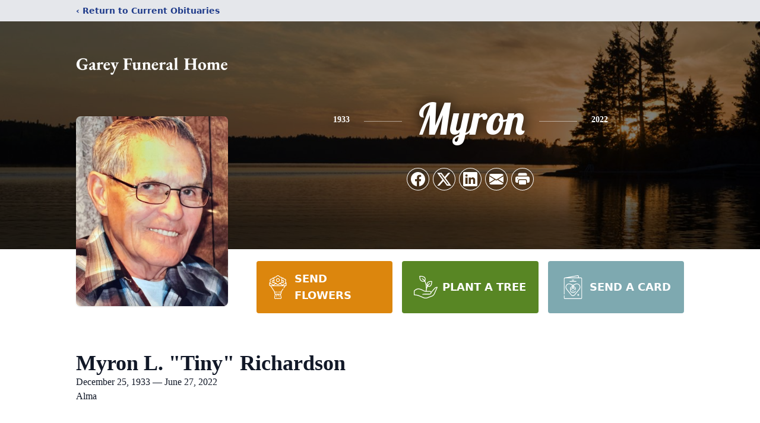

--- FILE ---
content_type: text/html; charset=utf-8
request_url: https://www.google.com/recaptcha/enterprise/anchor?ar=1&k=6Ld1Q4cgAAAAAJCb036RI0yBTcytY009ENMa54no&co=aHR0cHM6Ly93d3cuZ2FyZXlmdW5lcmFsaG9tZS5jb206NDQz&hl=en&type=image&v=PoyoqOPhxBO7pBk68S4YbpHZ&theme=light&size=invisible&badge=bottomright&anchor-ms=20000&execute-ms=30000&cb=8nfong8uas84
body_size: 48674
content:
<!DOCTYPE HTML><html dir="ltr" lang="en"><head><meta http-equiv="Content-Type" content="text/html; charset=UTF-8">
<meta http-equiv="X-UA-Compatible" content="IE=edge">
<title>reCAPTCHA</title>
<style type="text/css">
/* cyrillic-ext */
@font-face {
  font-family: 'Roboto';
  font-style: normal;
  font-weight: 400;
  font-stretch: 100%;
  src: url(//fonts.gstatic.com/s/roboto/v48/KFO7CnqEu92Fr1ME7kSn66aGLdTylUAMa3GUBHMdazTgWw.woff2) format('woff2');
  unicode-range: U+0460-052F, U+1C80-1C8A, U+20B4, U+2DE0-2DFF, U+A640-A69F, U+FE2E-FE2F;
}
/* cyrillic */
@font-face {
  font-family: 'Roboto';
  font-style: normal;
  font-weight: 400;
  font-stretch: 100%;
  src: url(//fonts.gstatic.com/s/roboto/v48/KFO7CnqEu92Fr1ME7kSn66aGLdTylUAMa3iUBHMdazTgWw.woff2) format('woff2');
  unicode-range: U+0301, U+0400-045F, U+0490-0491, U+04B0-04B1, U+2116;
}
/* greek-ext */
@font-face {
  font-family: 'Roboto';
  font-style: normal;
  font-weight: 400;
  font-stretch: 100%;
  src: url(//fonts.gstatic.com/s/roboto/v48/KFO7CnqEu92Fr1ME7kSn66aGLdTylUAMa3CUBHMdazTgWw.woff2) format('woff2');
  unicode-range: U+1F00-1FFF;
}
/* greek */
@font-face {
  font-family: 'Roboto';
  font-style: normal;
  font-weight: 400;
  font-stretch: 100%;
  src: url(//fonts.gstatic.com/s/roboto/v48/KFO7CnqEu92Fr1ME7kSn66aGLdTylUAMa3-UBHMdazTgWw.woff2) format('woff2');
  unicode-range: U+0370-0377, U+037A-037F, U+0384-038A, U+038C, U+038E-03A1, U+03A3-03FF;
}
/* math */
@font-face {
  font-family: 'Roboto';
  font-style: normal;
  font-weight: 400;
  font-stretch: 100%;
  src: url(//fonts.gstatic.com/s/roboto/v48/KFO7CnqEu92Fr1ME7kSn66aGLdTylUAMawCUBHMdazTgWw.woff2) format('woff2');
  unicode-range: U+0302-0303, U+0305, U+0307-0308, U+0310, U+0312, U+0315, U+031A, U+0326-0327, U+032C, U+032F-0330, U+0332-0333, U+0338, U+033A, U+0346, U+034D, U+0391-03A1, U+03A3-03A9, U+03B1-03C9, U+03D1, U+03D5-03D6, U+03F0-03F1, U+03F4-03F5, U+2016-2017, U+2034-2038, U+203C, U+2040, U+2043, U+2047, U+2050, U+2057, U+205F, U+2070-2071, U+2074-208E, U+2090-209C, U+20D0-20DC, U+20E1, U+20E5-20EF, U+2100-2112, U+2114-2115, U+2117-2121, U+2123-214F, U+2190, U+2192, U+2194-21AE, U+21B0-21E5, U+21F1-21F2, U+21F4-2211, U+2213-2214, U+2216-22FF, U+2308-230B, U+2310, U+2319, U+231C-2321, U+2336-237A, U+237C, U+2395, U+239B-23B7, U+23D0, U+23DC-23E1, U+2474-2475, U+25AF, U+25B3, U+25B7, U+25BD, U+25C1, U+25CA, U+25CC, U+25FB, U+266D-266F, U+27C0-27FF, U+2900-2AFF, U+2B0E-2B11, U+2B30-2B4C, U+2BFE, U+3030, U+FF5B, U+FF5D, U+1D400-1D7FF, U+1EE00-1EEFF;
}
/* symbols */
@font-face {
  font-family: 'Roboto';
  font-style: normal;
  font-weight: 400;
  font-stretch: 100%;
  src: url(//fonts.gstatic.com/s/roboto/v48/KFO7CnqEu92Fr1ME7kSn66aGLdTylUAMaxKUBHMdazTgWw.woff2) format('woff2');
  unicode-range: U+0001-000C, U+000E-001F, U+007F-009F, U+20DD-20E0, U+20E2-20E4, U+2150-218F, U+2190, U+2192, U+2194-2199, U+21AF, U+21E6-21F0, U+21F3, U+2218-2219, U+2299, U+22C4-22C6, U+2300-243F, U+2440-244A, U+2460-24FF, U+25A0-27BF, U+2800-28FF, U+2921-2922, U+2981, U+29BF, U+29EB, U+2B00-2BFF, U+4DC0-4DFF, U+FFF9-FFFB, U+10140-1018E, U+10190-1019C, U+101A0, U+101D0-101FD, U+102E0-102FB, U+10E60-10E7E, U+1D2C0-1D2D3, U+1D2E0-1D37F, U+1F000-1F0FF, U+1F100-1F1AD, U+1F1E6-1F1FF, U+1F30D-1F30F, U+1F315, U+1F31C, U+1F31E, U+1F320-1F32C, U+1F336, U+1F378, U+1F37D, U+1F382, U+1F393-1F39F, U+1F3A7-1F3A8, U+1F3AC-1F3AF, U+1F3C2, U+1F3C4-1F3C6, U+1F3CA-1F3CE, U+1F3D4-1F3E0, U+1F3ED, U+1F3F1-1F3F3, U+1F3F5-1F3F7, U+1F408, U+1F415, U+1F41F, U+1F426, U+1F43F, U+1F441-1F442, U+1F444, U+1F446-1F449, U+1F44C-1F44E, U+1F453, U+1F46A, U+1F47D, U+1F4A3, U+1F4B0, U+1F4B3, U+1F4B9, U+1F4BB, U+1F4BF, U+1F4C8-1F4CB, U+1F4D6, U+1F4DA, U+1F4DF, U+1F4E3-1F4E6, U+1F4EA-1F4ED, U+1F4F7, U+1F4F9-1F4FB, U+1F4FD-1F4FE, U+1F503, U+1F507-1F50B, U+1F50D, U+1F512-1F513, U+1F53E-1F54A, U+1F54F-1F5FA, U+1F610, U+1F650-1F67F, U+1F687, U+1F68D, U+1F691, U+1F694, U+1F698, U+1F6AD, U+1F6B2, U+1F6B9-1F6BA, U+1F6BC, U+1F6C6-1F6CF, U+1F6D3-1F6D7, U+1F6E0-1F6EA, U+1F6F0-1F6F3, U+1F6F7-1F6FC, U+1F700-1F7FF, U+1F800-1F80B, U+1F810-1F847, U+1F850-1F859, U+1F860-1F887, U+1F890-1F8AD, U+1F8B0-1F8BB, U+1F8C0-1F8C1, U+1F900-1F90B, U+1F93B, U+1F946, U+1F984, U+1F996, U+1F9E9, U+1FA00-1FA6F, U+1FA70-1FA7C, U+1FA80-1FA89, U+1FA8F-1FAC6, U+1FACE-1FADC, U+1FADF-1FAE9, U+1FAF0-1FAF8, U+1FB00-1FBFF;
}
/* vietnamese */
@font-face {
  font-family: 'Roboto';
  font-style: normal;
  font-weight: 400;
  font-stretch: 100%;
  src: url(//fonts.gstatic.com/s/roboto/v48/KFO7CnqEu92Fr1ME7kSn66aGLdTylUAMa3OUBHMdazTgWw.woff2) format('woff2');
  unicode-range: U+0102-0103, U+0110-0111, U+0128-0129, U+0168-0169, U+01A0-01A1, U+01AF-01B0, U+0300-0301, U+0303-0304, U+0308-0309, U+0323, U+0329, U+1EA0-1EF9, U+20AB;
}
/* latin-ext */
@font-face {
  font-family: 'Roboto';
  font-style: normal;
  font-weight: 400;
  font-stretch: 100%;
  src: url(//fonts.gstatic.com/s/roboto/v48/KFO7CnqEu92Fr1ME7kSn66aGLdTylUAMa3KUBHMdazTgWw.woff2) format('woff2');
  unicode-range: U+0100-02BA, U+02BD-02C5, U+02C7-02CC, U+02CE-02D7, U+02DD-02FF, U+0304, U+0308, U+0329, U+1D00-1DBF, U+1E00-1E9F, U+1EF2-1EFF, U+2020, U+20A0-20AB, U+20AD-20C0, U+2113, U+2C60-2C7F, U+A720-A7FF;
}
/* latin */
@font-face {
  font-family: 'Roboto';
  font-style: normal;
  font-weight: 400;
  font-stretch: 100%;
  src: url(//fonts.gstatic.com/s/roboto/v48/KFO7CnqEu92Fr1ME7kSn66aGLdTylUAMa3yUBHMdazQ.woff2) format('woff2');
  unicode-range: U+0000-00FF, U+0131, U+0152-0153, U+02BB-02BC, U+02C6, U+02DA, U+02DC, U+0304, U+0308, U+0329, U+2000-206F, U+20AC, U+2122, U+2191, U+2193, U+2212, U+2215, U+FEFF, U+FFFD;
}
/* cyrillic-ext */
@font-face {
  font-family: 'Roboto';
  font-style: normal;
  font-weight: 500;
  font-stretch: 100%;
  src: url(//fonts.gstatic.com/s/roboto/v48/KFO7CnqEu92Fr1ME7kSn66aGLdTylUAMa3GUBHMdazTgWw.woff2) format('woff2');
  unicode-range: U+0460-052F, U+1C80-1C8A, U+20B4, U+2DE0-2DFF, U+A640-A69F, U+FE2E-FE2F;
}
/* cyrillic */
@font-face {
  font-family: 'Roboto';
  font-style: normal;
  font-weight: 500;
  font-stretch: 100%;
  src: url(//fonts.gstatic.com/s/roboto/v48/KFO7CnqEu92Fr1ME7kSn66aGLdTylUAMa3iUBHMdazTgWw.woff2) format('woff2');
  unicode-range: U+0301, U+0400-045F, U+0490-0491, U+04B0-04B1, U+2116;
}
/* greek-ext */
@font-face {
  font-family: 'Roboto';
  font-style: normal;
  font-weight: 500;
  font-stretch: 100%;
  src: url(//fonts.gstatic.com/s/roboto/v48/KFO7CnqEu92Fr1ME7kSn66aGLdTylUAMa3CUBHMdazTgWw.woff2) format('woff2');
  unicode-range: U+1F00-1FFF;
}
/* greek */
@font-face {
  font-family: 'Roboto';
  font-style: normal;
  font-weight: 500;
  font-stretch: 100%;
  src: url(//fonts.gstatic.com/s/roboto/v48/KFO7CnqEu92Fr1ME7kSn66aGLdTylUAMa3-UBHMdazTgWw.woff2) format('woff2');
  unicode-range: U+0370-0377, U+037A-037F, U+0384-038A, U+038C, U+038E-03A1, U+03A3-03FF;
}
/* math */
@font-face {
  font-family: 'Roboto';
  font-style: normal;
  font-weight: 500;
  font-stretch: 100%;
  src: url(//fonts.gstatic.com/s/roboto/v48/KFO7CnqEu92Fr1ME7kSn66aGLdTylUAMawCUBHMdazTgWw.woff2) format('woff2');
  unicode-range: U+0302-0303, U+0305, U+0307-0308, U+0310, U+0312, U+0315, U+031A, U+0326-0327, U+032C, U+032F-0330, U+0332-0333, U+0338, U+033A, U+0346, U+034D, U+0391-03A1, U+03A3-03A9, U+03B1-03C9, U+03D1, U+03D5-03D6, U+03F0-03F1, U+03F4-03F5, U+2016-2017, U+2034-2038, U+203C, U+2040, U+2043, U+2047, U+2050, U+2057, U+205F, U+2070-2071, U+2074-208E, U+2090-209C, U+20D0-20DC, U+20E1, U+20E5-20EF, U+2100-2112, U+2114-2115, U+2117-2121, U+2123-214F, U+2190, U+2192, U+2194-21AE, U+21B0-21E5, U+21F1-21F2, U+21F4-2211, U+2213-2214, U+2216-22FF, U+2308-230B, U+2310, U+2319, U+231C-2321, U+2336-237A, U+237C, U+2395, U+239B-23B7, U+23D0, U+23DC-23E1, U+2474-2475, U+25AF, U+25B3, U+25B7, U+25BD, U+25C1, U+25CA, U+25CC, U+25FB, U+266D-266F, U+27C0-27FF, U+2900-2AFF, U+2B0E-2B11, U+2B30-2B4C, U+2BFE, U+3030, U+FF5B, U+FF5D, U+1D400-1D7FF, U+1EE00-1EEFF;
}
/* symbols */
@font-face {
  font-family: 'Roboto';
  font-style: normal;
  font-weight: 500;
  font-stretch: 100%;
  src: url(//fonts.gstatic.com/s/roboto/v48/KFO7CnqEu92Fr1ME7kSn66aGLdTylUAMaxKUBHMdazTgWw.woff2) format('woff2');
  unicode-range: U+0001-000C, U+000E-001F, U+007F-009F, U+20DD-20E0, U+20E2-20E4, U+2150-218F, U+2190, U+2192, U+2194-2199, U+21AF, U+21E6-21F0, U+21F3, U+2218-2219, U+2299, U+22C4-22C6, U+2300-243F, U+2440-244A, U+2460-24FF, U+25A0-27BF, U+2800-28FF, U+2921-2922, U+2981, U+29BF, U+29EB, U+2B00-2BFF, U+4DC0-4DFF, U+FFF9-FFFB, U+10140-1018E, U+10190-1019C, U+101A0, U+101D0-101FD, U+102E0-102FB, U+10E60-10E7E, U+1D2C0-1D2D3, U+1D2E0-1D37F, U+1F000-1F0FF, U+1F100-1F1AD, U+1F1E6-1F1FF, U+1F30D-1F30F, U+1F315, U+1F31C, U+1F31E, U+1F320-1F32C, U+1F336, U+1F378, U+1F37D, U+1F382, U+1F393-1F39F, U+1F3A7-1F3A8, U+1F3AC-1F3AF, U+1F3C2, U+1F3C4-1F3C6, U+1F3CA-1F3CE, U+1F3D4-1F3E0, U+1F3ED, U+1F3F1-1F3F3, U+1F3F5-1F3F7, U+1F408, U+1F415, U+1F41F, U+1F426, U+1F43F, U+1F441-1F442, U+1F444, U+1F446-1F449, U+1F44C-1F44E, U+1F453, U+1F46A, U+1F47D, U+1F4A3, U+1F4B0, U+1F4B3, U+1F4B9, U+1F4BB, U+1F4BF, U+1F4C8-1F4CB, U+1F4D6, U+1F4DA, U+1F4DF, U+1F4E3-1F4E6, U+1F4EA-1F4ED, U+1F4F7, U+1F4F9-1F4FB, U+1F4FD-1F4FE, U+1F503, U+1F507-1F50B, U+1F50D, U+1F512-1F513, U+1F53E-1F54A, U+1F54F-1F5FA, U+1F610, U+1F650-1F67F, U+1F687, U+1F68D, U+1F691, U+1F694, U+1F698, U+1F6AD, U+1F6B2, U+1F6B9-1F6BA, U+1F6BC, U+1F6C6-1F6CF, U+1F6D3-1F6D7, U+1F6E0-1F6EA, U+1F6F0-1F6F3, U+1F6F7-1F6FC, U+1F700-1F7FF, U+1F800-1F80B, U+1F810-1F847, U+1F850-1F859, U+1F860-1F887, U+1F890-1F8AD, U+1F8B0-1F8BB, U+1F8C0-1F8C1, U+1F900-1F90B, U+1F93B, U+1F946, U+1F984, U+1F996, U+1F9E9, U+1FA00-1FA6F, U+1FA70-1FA7C, U+1FA80-1FA89, U+1FA8F-1FAC6, U+1FACE-1FADC, U+1FADF-1FAE9, U+1FAF0-1FAF8, U+1FB00-1FBFF;
}
/* vietnamese */
@font-face {
  font-family: 'Roboto';
  font-style: normal;
  font-weight: 500;
  font-stretch: 100%;
  src: url(//fonts.gstatic.com/s/roboto/v48/KFO7CnqEu92Fr1ME7kSn66aGLdTylUAMa3OUBHMdazTgWw.woff2) format('woff2');
  unicode-range: U+0102-0103, U+0110-0111, U+0128-0129, U+0168-0169, U+01A0-01A1, U+01AF-01B0, U+0300-0301, U+0303-0304, U+0308-0309, U+0323, U+0329, U+1EA0-1EF9, U+20AB;
}
/* latin-ext */
@font-face {
  font-family: 'Roboto';
  font-style: normal;
  font-weight: 500;
  font-stretch: 100%;
  src: url(//fonts.gstatic.com/s/roboto/v48/KFO7CnqEu92Fr1ME7kSn66aGLdTylUAMa3KUBHMdazTgWw.woff2) format('woff2');
  unicode-range: U+0100-02BA, U+02BD-02C5, U+02C7-02CC, U+02CE-02D7, U+02DD-02FF, U+0304, U+0308, U+0329, U+1D00-1DBF, U+1E00-1E9F, U+1EF2-1EFF, U+2020, U+20A0-20AB, U+20AD-20C0, U+2113, U+2C60-2C7F, U+A720-A7FF;
}
/* latin */
@font-face {
  font-family: 'Roboto';
  font-style: normal;
  font-weight: 500;
  font-stretch: 100%;
  src: url(//fonts.gstatic.com/s/roboto/v48/KFO7CnqEu92Fr1ME7kSn66aGLdTylUAMa3yUBHMdazQ.woff2) format('woff2');
  unicode-range: U+0000-00FF, U+0131, U+0152-0153, U+02BB-02BC, U+02C6, U+02DA, U+02DC, U+0304, U+0308, U+0329, U+2000-206F, U+20AC, U+2122, U+2191, U+2193, U+2212, U+2215, U+FEFF, U+FFFD;
}
/* cyrillic-ext */
@font-face {
  font-family: 'Roboto';
  font-style: normal;
  font-weight: 900;
  font-stretch: 100%;
  src: url(//fonts.gstatic.com/s/roboto/v48/KFO7CnqEu92Fr1ME7kSn66aGLdTylUAMa3GUBHMdazTgWw.woff2) format('woff2');
  unicode-range: U+0460-052F, U+1C80-1C8A, U+20B4, U+2DE0-2DFF, U+A640-A69F, U+FE2E-FE2F;
}
/* cyrillic */
@font-face {
  font-family: 'Roboto';
  font-style: normal;
  font-weight: 900;
  font-stretch: 100%;
  src: url(//fonts.gstatic.com/s/roboto/v48/KFO7CnqEu92Fr1ME7kSn66aGLdTylUAMa3iUBHMdazTgWw.woff2) format('woff2');
  unicode-range: U+0301, U+0400-045F, U+0490-0491, U+04B0-04B1, U+2116;
}
/* greek-ext */
@font-face {
  font-family: 'Roboto';
  font-style: normal;
  font-weight: 900;
  font-stretch: 100%;
  src: url(//fonts.gstatic.com/s/roboto/v48/KFO7CnqEu92Fr1ME7kSn66aGLdTylUAMa3CUBHMdazTgWw.woff2) format('woff2');
  unicode-range: U+1F00-1FFF;
}
/* greek */
@font-face {
  font-family: 'Roboto';
  font-style: normal;
  font-weight: 900;
  font-stretch: 100%;
  src: url(//fonts.gstatic.com/s/roboto/v48/KFO7CnqEu92Fr1ME7kSn66aGLdTylUAMa3-UBHMdazTgWw.woff2) format('woff2');
  unicode-range: U+0370-0377, U+037A-037F, U+0384-038A, U+038C, U+038E-03A1, U+03A3-03FF;
}
/* math */
@font-face {
  font-family: 'Roboto';
  font-style: normal;
  font-weight: 900;
  font-stretch: 100%;
  src: url(//fonts.gstatic.com/s/roboto/v48/KFO7CnqEu92Fr1ME7kSn66aGLdTylUAMawCUBHMdazTgWw.woff2) format('woff2');
  unicode-range: U+0302-0303, U+0305, U+0307-0308, U+0310, U+0312, U+0315, U+031A, U+0326-0327, U+032C, U+032F-0330, U+0332-0333, U+0338, U+033A, U+0346, U+034D, U+0391-03A1, U+03A3-03A9, U+03B1-03C9, U+03D1, U+03D5-03D6, U+03F0-03F1, U+03F4-03F5, U+2016-2017, U+2034-2038, U+203C, U+2040, U+2043, U+2047, U+2050, U+2057, U+205F, U+2070-2071, U+2074-208E, U+2090-209C, U+20D0-20DC, U+20E1, U+20E5-20EF, U+2100-2112, U+2114-2115, U+2117-2121, U+2123-214F, U+2190, U+2192, U+2194-21AE, U+21B0-21E5, U+21F1-21F2, U+21F4-2211, U+2213-2214, U+2216-22FF, U+2308-230B, U+2310, U+2319, U+231C-2321, U+2336-237A, U+237C, U+2395, U+239B-23B7, U+23D0, U+23DC-23E1, U+2474-2475, U+25AF, U+25B3, U+25B7, U+25BD, U+25C1, U+25CA, U+25CC, U+25FB, U+266D-266F, U+27C0-27FF, U+2900-2AFF, U+2B0E-2B11, U+2B30-2B4C, U+2BFE, U+3030, U+FF5B, U+FF5D, U+1D400-1D7FF, U+1EE00-1EEFF;
}
/* symbols */
@font-face {
  font-family: 'Roboto';
  font-style: normal;
  font-weight: 900;
  font-stretch: 100%;
  src: url(//fonts.gstatic.com/s/roboto/v48/KFO7CnqEu92Fr1ME7kSn66aGLdTylUAMaxKUBHMdazTgWw.woff2) format('woff2');
  unicode-range: U+0001-000C, U+000E-001F, U+007F-009F, U+20DD-20E0, U+20E2-20E4, U+2150-218F, U+2190, U+2192, U+2194-2199, U+21AF, U+21E6-21F0, U+21F3, U+2218-2219, U+2299, U+22C4-22C6, U+2300-243F, U+2440-244A, U+2460-24FF, U+25A0-27BF, U+2800-28FF, U+2921-2922, U+2981, U+29BF, U+29EB, U+2B00-2BFF, U+4DC0-4DFF, U+FFF9-FFFB, U+10140-1018E, U+10190-1019C, U+101A0, U+101D0-101FD, U+102E0-102FB, U+10E60-10E7E, U+1D2C0-1D2D3, U+1D2E0-1D37F, U+1F000-1F0FF, U+1F100-1F1AD, U+1F1E6-1F1FF, U+1F30D-1F30F, U+1F315, U+1F31C, U+1F31E, U+1F320-1F32C, U+1F336, U+1F378, U+1F37D, U+1F382, U+1F393-1F39F, U+1F3A7-1F3A8, U+1F3AC-1F3AF, U+1F3C2, U+1F3C4-1F3C6, U+1F3CA-1F3CE, U+1F3D4-1F3E0, U+1F3ED, U+1F3F1-1F3F3, U+1F3F5-1F3F7, U+1F408, U+1F415, U+1F41F, U+1F426, U+1F43F, U+1F441-1F442, U+1F444, U+1F446-1F449, U+1F44C-1F44E, U+1F453, U+1F46A, U+1F47D, U+1F4A3, U+1F4B0, U+1F4B3, U+1F4B9, U+1F4BB, U+1F4BF, U+1F4C8-1F4CB, U+1F4D6, U+1F4DA, U+1F4DF, U+1F4E3-1F4E6, U+1F4EA-1F4ED, U+1F4F7, U+1F4F9-1F4FB, U+1F4FD-1F4FE, U+1F503, U+1F507-1F50B, U+1F50D, U+1F512-1F513, U+1F53E-1F54A, U+1F54F-1F5FA, U+1F610, U+1F650-1F67F, U+1F687, U+1F68D, U+1F691, U+1F694, U+1F698, U+1F6AD, U+1F6B2, U+1F6B9-1F6BA, U+1F6BC, U+1F6C6-1F6CF, U+1F6D3-1F6D7, U+1F6E0-1F6EA, U+1F6F0-1F6F3, U+1F6F7-1F6FC, U+1F700-1F7FF, U+1F800-1F80B, U+1F810-1F847, U+1F850-1F859, U+1F860-1F887, U+1F890-1F8AD, U+1F8B0-1F8BB, U+1F8C0-1F8C1, U+1F900-1F90B, U+1F93B, U+1F946, U+1F984, U+1F996, U+1F9E9, U+1FA00-1FA6F, U+1FA70-1FA7C, U+1FA80-1FA89, U+1FA8F-1FAC6, U+1FACE-1FADC, U+1FADF-1FAE9, U+1FAF0-1FAF8, U+1FB00-1FBFF;
}
/* vietnamese */
@font-face {
  font-family: 'Roboto';
  font-style: normal;
  font-weight: 900;
  font-stretch: 100%;
  src: url(//fonts.gstatic.com/s/roboto/v48/KFO7CnqEu92Fr1ME7kSn66aGLdTylUAMa3OUBHMdazTgWw.woff2) format('woff2');
  unicode-range: U+0102-0103, U+0110-0111, U+0128-0129, U+0168-0169, U+01A0-01A1, U+01AF-01B0, U+0300-0301, U+0303-0304, U+0308-0309, U+0323, U+0329, U+1EA0-1EF9, U+20AB;
}
/* latin-ext */
@font-face {
  font-family: 'Roboto';
  font-style: normal;
  font-weight: 900;
  font-stretch: 100%;
  src: url(//fonts.gstatic.com/s/roboto/v48/KFO7CnqEu92Fr1ME7kSn66aGLdTylUAMa3KUBHMdazTgWw.woff2) format('woff2');
  unicode-range: U+0100-02BA, U+02BD-02C5, U+02C7-02CC, U+02CE-02D7, U+02DD-02FF, U+0304, U+0308, U+0329, U+1D00-1DBF, U+1E00-1E9F, U+1EF2-1EFF, U+2020, U+20A0-20AB, U+20AD-20C0, U+2113, U+2C60-2C7F, U+A720-A7FF;
}
/* latin */
@font-face {
  font-family: 'Roboto';
  font-style: normal;
  font-weight: 900;
  font-stretch: 100%;
  src: url(//fonts.gstatic.com/s/roboto/v48/KFO7CnqEu92Fr1ME7kSn66aGLdTylUAMa3yUBHMdazQ.woff2) format('woff2');
  unicode-range: U+0000-00FF, U+0131, U+0152-0153, U+02BB-02BC, U+02C6, U+02DA, U+02DC, U+0304, U+0308, U+0329, U+2000-206F, U+20AC, U+2122, U+2191, U+2193, U+2212, U+2215, U+FEFF, U+FFFD;
}

</style>
<link rel="stylesheet" type="text/css" href="https://www.gstatic.com/recaptcha/releases/PoyoqOPhxBO7pBk68S4YbpHZ/styles__ltr.css">
<script nonce="CukBpEshzWGmiuh8PNWFnA" type="text/javascript">window['__recaptcha_api'] = 'https://www.google.com/recaptcha/enterprise/';</script>
<script type="text/javascript" src="https://www.gstatic.com/recaptcha/releases/PoyoqOPhxBO7pBk68S4YbpHZ/recaptcha__en.js" nonce="CukBpEshzWGmiuh8PNWFnA">
      
    </script></head>
<body><div id="rc-anchor-alert" class="rc-anchor-alert"></div>
<input type="hidden" id="recaptcha-token" value="[base64]">
<script type="text/javascript" nonce="CukBpEshzWGmiuh8PNWFnA">
      recaptcha.anchor.Main.init("[\x22ainput\x22,[\x22bgdata\x22,\x22\x22,\[base64]/[base64]/[base64]/bmV3IHJbeF0oY1swXSk6RT09Mj9uZXcgclt4XShjWzBdLGNbMV0pOkU9PTM/bmV3IHJbeF0oY1swXSxjWzFdLGNbMl0pOkU9PTQ/[base64]/[base64]/[base64]/[base64]/[base64]/[base64]/[base64]/[base64]\x22,\[base64]\\u003d\x22,\x22XH7Dr8OuV8Orw7nCmHMgJAbDmjPDl8Kfw6PClMOXwqHDkRM+w5DDqETCl8Okw4oowrjCoQtaSsKPHcKyw7nCrMOGLxPCvFFXw5TCtcOuwqlFw4zDqV3DkcKgbykFIgcQaDsfWcKmw5jCvnVKZsO0w6EuDsKrVFbCocO1wpDCnsOFwotWAnIuH2o/bTx0WMOYw5w+BAvCm8OBBcONw6QJcG3DhBfCm1bCm8KxwoDDlWN/VGkHw4dpGAzDjQtYwoc+F8KHw7nDhUTCm8OXw7FlwonCjcK3QsKKW1XCgsO1w6nDm8OgYsOQw6PCkcKFw7cXwrQHwp9xwo/[base64]/CvzbCknHCuX3DosK8ODUSw4NPw4QYAsK+a8KSNxl+JBzCoAXDkRnDrHbDvGbDu8K5woFfwrXCsMKtHG7DpirCm8KgIzTCm2DDjMKtw7kmBsKBEHQpw4PCgF/DlwzDrcKNc8OhwqfDtwUGTkPCsjPDi0vCjjIAQgrChcOmwo47w5TDrMK9Rw/CsTB0KmTDrMKSwoLDpkTDlsOFETHDncOSDFhfw5VCw5jDr8KMYXzClsO3Ox0AQcKqADfDgBXDoMO6D23CkRkqAcKqwonCmMK0VMO2w5/Cujl3wqNgwrpTDSvCqsOnM8Klwr5TIEZGIStqAsK5GChkQj/DsQN9AhxZworCrSHCq8Kkw4zDksO1w7odLAnCiMKCw5EtVCPDmsOkZgl6woQ8ZGp4NMOpw5jDhMKjw4FAw70tXSzCvHRMFMKyw71Ea8KMw5AAwqB+RMKOwqAJAx80w4ZadsKtw7t0wo/CqMKmGE7CmsK3bjsrw5ksw71PYBfCrMObDHfDqQg1Biw+WgwIwoJdbiTDuBzDjcKxAxFpFMK9D8KmwqV3ZCLDkH/CkEYvw6MWZGLDkcOoworDvjzDmMOUYcOuw5UJCjV3JA3DmjFcwqfDqsOcFSfDsMKHGBR2DMOkw6HDpMKCw6HCmB7CisOqN1/CucKiw5wYwpDCgA3CkMOLPcO5w4YYNXEWwrDCmwhGVg/DkAwxTAAew60tw7XDkcO/w7sUHDE9KTkVwqrDnU7Co14qO8K0HjTDicOSRBTDqiXDrsKGTD1TZcKIw5HDqFo/w4jCosONeMOuw5PCq8Osw418w6bDocKKeCzCsmdcwq3DqsO7w7cCcT3DmcOEd8Kow6MFHcOqw5/Ct8OEw4jCg8OdFsOPwrDDmsKPSQAHRAZbIGEDwpclRz1UXVQCNcKTDMOoRXLDpMOvKAYVw5TDpjPChsK0FcOnB8OPwrLCtEYAZQJMw7puHsKsw70MP8OtwoTDjGDCriYUw5rDv0p9wqxNBnF+w7jCrcOsbmjDkMK9O8OIQcKUQ8Okw43CgUbDpMK/VMOCdG/DpQ7CqcOIw4XDsC1GWsOywrQrBUxmV3bCmlISTsK9w4x2wrsJXVHDklLCkkQDwrtzw4/[base64]/PW/[base64]/DtMKSChzDocKhXj/[base64]/CpH/DnhJtw65Nw5QjKyvCtFXCvUEBJsOswqEKe2TCqsO/TMKeDsKnacKeGMOdw4fDqVPCg3jDlFRGGMKCd8OBGsOaw4VYNDFNw5hnYQR0ScOXdBA4CsKwUmovw5LCrzEqNDNMGMOBwrc3YEfCjcOHIsOxwrDDnzMGRcOew74BX8ODISBswpJkfBTDqsOyUcOIwpnDoHLDkD8Nw6lXfsKfwo/CqUZ3ZsOrwpFGB8OuwpJww5TCvMKrPxzCosKCa1DDqgE3w6MfX8KzdsOXLcKvwpIEw5rCmzZ1w64Qw78sw7MFwqhaUsKUK399woVawop/IwvCqMOGw5jCjykDw4x3UsORw7/DnMKAbRhJw7DCh2TCgA7DvcKFXTIow7PCs2QWw4zCuyV+ZXTDn8Owwqg2w4jCr8O9wpQDwo4yPcO7w7PCvHfCsMOKwo/[base64]/[base64]/Ci33CqsKQw5DCnEV7wqUAw49Hw4fDhHzCssObMzE4wqEaw7LCiMKDwqDCucK7wrh4wqDCkcOew6/[base64]/[base64]/[base64]/wrjCnCV3b3/[base64]/DlMKSTD0ndBnDmcOfw4HDnFPCl8O+dBhGBA7DgMO4KhnDocOtw4/DiSPDsC83ZcKvw4ZpwpXDhCIgwpzDmX1HFMOOw4pUw4hBw4tdGcKObcKCWMOKZsK+wrwfwr02w4cjXMO1OMK7IcOnw7vCv8K/wrDDlRhww4PDvlg1BMKyesKYa8K8ScOlFmtgf8OLw6TDo8OIwr/CssK9a1dyUsKNAFhvwpHCpcKkwr3CvcO/JcOrJlxPFRl0Q3V7CsOiCsK8w5rChcKIwo1Vw7bDqcOBwoZ9e8OXMcKUcMOUwosvwprCi8K+wo/[base64]/Dhm3CijbCksKsG8Krw6Amwr1wVMOCVDJTwpxiDVJ2wrzDmcOKC8K9VwfDuWvDtMOLwqrCvHVIwpHDmCnDuXwhRwHDp01/IQHDisO4LcOzw688w6Iww5UqRjV6LmXCiMKTw6PDp2dswqfCtGTDmE/[base64]/Dn0ACw7Exw5h0w5Rjw71iwqbDm8KSEG3Cl0dfwohieTo1w5jCusOjBMOsI0LDt8KNW8KDwr7DmMKRIMK3w4vChMOfwrZ9woIOLcK5w6gmwp4GWGFDcnxaA8KSJmHDosKkU8K5csODw6lNw7graAkof8KNwovDuycjCMOaw6bDqcOswrbDnwccwqzCh1Rjwqgxw5B+w5/DoMOTwpI+cMOhG25JTgbCmiRIwpdaOgFXw4PCi8Kvw63Cv3shw5HDqMOMDQHCpsO/w53DjsOiwqjCkV7CrcKISMOHDcKhwrPCpMKww7bDiMKAw5fCiMKewoxFYS0wwr/[base64]/DknN3w5XCisKUX1l6wrnCrsKQw6BKw49Bw6lxTMObwo/CsSDDqnjCuDttw6HDn0bDq8KcwoREwqcSGcKZwp7CucOVwp12w4cHw73DqBvCgRNsbR/CqsOgw6fCsMKbNcOGw4LCuF7DvsOwYsKsM249w6HCuMOYb0k0MMKUTGlFwq44wqpaw4cTc8KnTHrCosO+wqAIc8O8YXNmw796wpLCjhxDU8O/C2zCjcKHN3LCs8OlPj5jwp9kw6wYfcKdw5DCiMOZLMO/WTEEw5bDmcO+w5s1GsKyw4g/w5HDpg95fMOhKA7DgsOMLlbDkEvDtlDCg8Kmw6TCvsKVDmPCq8OpelFHw4sjCxhVw5QvcE7CiTDDswQEFcOJecKgwrPDlG/Ds8KPwo7DjgXCskLDrn7DpsK/wo11wr9EA2pMEsKvw5bDrDDCpcOow5zCjBlRB0BrSzTDnWBVw5zDuzlgwp5JNlvChsKtw4PDm8O7R3jCigjCkMKlMcOuMUcnwqHCrMOyworCsG0SB8OxDsO8woPCnmDChhTDrUnCp2LCljFWDsKkd3VYOBJvwo4fY8O4w6M2TcKXVRdoaE/DkTXCr8K8LQzCqQQZH8KYKGzDiMOAJXHDssOcQcOYdTsuw7XDhcO3ezTCmsOZcVrDpHQ4wpt4wr9twp0dwrEtwpF4P3LDoizCuMONHBQgMATCn8KpwrkpaGzCs8O4WRzCtDfDqMKLLMK/OsKPJsOAw7VswoXDoXrCojjDsQQLw7XCqsO+dSFww7teOcONVsOqw711A8OKFEFHYklEwoUMLwfDiQjCtMOuaGPDu8OmwoLDpMKpKRsmwrfCnMKQw73CmF/DoisCZRZPfMKsG8ObD8OiWsKQwrEFwq7Cs8O+KcO8UBrDjCkpw643dMKew5/[base64]/PcOPw50JXkpFcTTDm8OUY8OCVsKXE8Omw5NvwqAGwoLCn8O8w4U8KzXCmMKNw79KflbDocKdw4zCn8O9wrFWwp1QB17Djw3DtCDDkMOdw7nCuiM/[base64]/DnMOgJiUKwrnCvzHCnUfDqX43DA9Rw6/DtkgcPmHDmkDDkcOEaBZzw6lnFVA0bsK2TsOhOAbDp3HDlcOUw7cswoRWVQ9swrc8w67DoTDChWISFsOzJmQ3woBPecKcN8Okw6nCvRRNwrBvw43CrmDCqUHDs8OIHF/DsgfCoWxBw6okcT7CkcKiwoM3S8KXw7HDiV7CjnzCuhVaW8OkUsOifMOKBQN3BXVXwpgkwovDsQ8gGcOOwp/DlMKswpAYWsKTBMKjwrVIw4o3PcKGworDryPDixvCm8OSTAnCl8OOTsK7wqzCuDFGN0fCqSjCnsOuwpJnHsO/IMKUwqJsw4QNdFTCsMOdMMKPNjIGw7rDvXJFwqsnWXbDnk9Ow6BFw6xIw68LTyLCoyjCqcOFw7vCu8OGwr/Cj0bCnMONwr9Nw4pvw5IqdcKlPcOPZsOLJwjCosO0w7vCky/CtcKVwoQJw6jCilvDn8KMwoDDjsOYwpjCuMOPTsKNCMKDJEwywrJRw4J4UQzCkHjCgTzCqcOdw6RZZMOgXD0SwpMCXMO5BjRZw6TCm8K2wrrClsKww41Qc8K4woDCkjXDjsOVA8OxDzvCo8ONUDrCp8Odw61xwrvCr8O8w4AkHzjDjsKmTTw3w5/DjwNDw4PCjRlbbXcnw4tJw60QacO/HEHCiUrDicOAwpfCrDJ2w5bDn8KBw6TCnMOYNMORR2zDkcK6wqLCgMOaw7Z8wqHCnwsPcFNdw4TDpsKaCB4lGsKNw7RdMmHCnsOsDG7CiVgNwp1gwo9Ow7BkOig2w6nDicKEbDbCoRprwq/DoSBRFMONwqXDgsKLwp9Rwpp6D8OZc1bDoGXDplFkIMK7wrZewpnDsSU/w5tpfcKDw4TCjMK2PjrDmn9mwofCl3QzwrtxQgTDuwTCvsORwoXDglnDnSnDhw4nb8Kawr/ChcODw4HCgSQuwrrDuMOJVwbClcOkw67Cr8ObTg0IwqvCkUggFFBaw77Di8KNwo7CskUVDnLClUbDksKZPsOeGSF/wrDCsMKFJsONw4hZw5A+w7vCn0PDrT43FV3DhsKqYsOvw65vw5LCtnbDu3dKwpHCvibDp8KLKnJtEFNVNRvDlUUlw6/DmmjDs8K9w6/DpAjDqsOAT8KgwrvCrcOgEsOtLRvDlSQ/eMOqYnTDp8OxbcKzEcKxw6PCp8KWwpYuwpDCiWPCoxhdU05EdmTDj37DosOaQMOjw6/[base64]/[base64]/[base64]/CksKJwo7DmyMhw63Cp8Kiw58kOMK/[base64]/IhXChcKnwqDDv8O1dMKTw68/w75jMCMwI3phwrvDuMOSGgFwFcOrworDhsOvwqBgw5rCpl1jNMKPw5x9cCfCssKxw5nDoHXDviLDosKHw6MMch12w6kbw6PDlcKbwolVwo/[base64]/[base64]/Dki56eMOmwqtZwqXClXzCqHJgWCgRw4PDgcO6w7lpwpQkw5nCncKbPivDi8KewoIrwrMIFsOGdA/CisO8w6nCjMOmwojDmU40w6HDuic2wp4tfhPDuMO0LB1GHApmIMOKaMOGAS5UY8Kpw6bDl2xswrkMH1bCi0hSw7jCo1bDucKfMTZEw6/DnVtTwrjCjCluT1zDpjvCrBvCmsOVwovCi8O3SGLDliPCl8OcDxd+w5DCjl8Mwq8aZsOjL8OWaD1WwqR/V8K1AjMdwp10woPDnMO2AsKiXFrCtyTCrgzDtHrDn8Okw5PDjcOjwqJ8QMORDyh9WgwQOj3DjXHCqRPDikHDlVJZG8KoQcOCw7bCiRDCumfDjsKeRUPClcKAC8O+wr7CmcKVb8OhF8KIw4MmP10PwpfDlXzDqsKNw7/CjSjChXnDkDZ/w6/CtMOXwrgXecKGw67CsDvDnMOMMwHDhMOWwrsieBxfCMOzMk5mwoRaY8O+wpfCgsK1B8K+w7zCksK8wo3CmihOwotEwpkDw5zDusO7QzbCgWLCosKkTRpPwpwywo8hPcKiZzEAwrfCnMOZw41JJSczY8KnGMK7QsKBOR8Lw5Mbwqd/QcO1csOBG8KQXcOsw7Uow6/[base64]/[base64]/[base64]/LnPCqUBJwroDPcKGwrTCu3d7M2jCmsKdBcOFADECw7HCm2rCpUlgwqFvw73ClcKGaDd5LGZSccOCAMKoacKHw4TChMOEw4oQwrwDX2TCjcOEYAoBwqDDpMKmTixvZ8KbE1TChV0Xwo0oGcOzw5ELwpRHNSdvID4ew7cPIcKxw4XDsD03RT/DmsKKZETCkMOGw7xiHE1AMlDDj2zCi8OTw6HCmMKNAMObw4cNw43CtMKVJMOIUcOsBhx9w7ZQJ8OmwrBuw47Cj1XCo8K1Z8KVwr7ChEvDun7DvMKwYnpQwoUdbATDrl7DnwXDucKLFBJBwrbDjmrDrsOyw5fDm8KNLQc3fsOGwo/CpD3DlMKLM00Fw6MewqHDsUfDlihkEMOAw4nCrsK8DhrDkcKTZjPDg8KQVBjClsKaQXHCkzg/acKyGcOgwqHCo8OfwpHCkn/ChMK0w5hsc8ODwqVMw6PCilfCuQLDk8KxPFXCtRzCj8KqC23DjMOhw7vChkhYPMOcIBPDhsKgbMO/XMKSw74wwp5IwqfCvcKjwq7DlMKUwqIIwprCmcOrwpvDp2fDpnc3BxoSaSxDw7xqI8ONwo1XworDr0IkI3XCvVAtw5wFwro6wrbCnzXDmnkiw5/DrHxnwqvCgCzDu2QawrIDw6Ffw6VXWS/CssO0ZsK7wqjCs8Opw593wrd/NQsGbGsyeGDDsAQgIMKUw77CuAw4OAPDtSsmcMKow6LDscOhasOIw4Atw50KwqDCpANLw7FSHzJmDSdPbMOcL8OPwrJawqrDrsKXwogVDcKGwoZxC8O+wr4ADRkqwp1Ow77CqcO7A8O7wpHDp8Oiw7nCuMOXfk0IUyLCgxkiL8OPwr7CmSrDrwbDgxnCqcOPwqooGQ/Di1/Dj8KbTcOqw50Iw6ksw6bChsO1woVnXjXDkCFmbX4KwrfDp8KqKMOEwprCqwBhwqUVQBjDq8O/[base64]/U2PDgMOnw4okwpfCuABwwoXCmhrDlQrDn8OYw5zDiG8Tw6vDr8KawpbCgWrCgsKjwr7DmsKTUsOPNkkdR8ODXlMGO3oJw5Bdw6/DthvCrWLDs8O9LinCoznCq8OCNMKDwpPCncO3w6Epw5DDpVjCsnkwU1c6w7/[base64]/CjsO7D8KGBU1rJ8KoSBbCu8ONM31Rw74Ow6JIQsOKXcKvbQxWw5cNw7jCj8K8Ry/DhsKfwqDDuyEuU8KaUGITYcOdTzvCpMOGVMK4ZMKaCVzCpwDCjsK2PHJlf1dEwqg9MzR1wq7DgyjDvQPClBLCpkE1N8OBHWkFw6dywpfDq8K/w4vDgMKURxd9w4vDlAt+w5AOThtZVTbCgT7CqXDCq8O3woo5w4PDkcOww71GBiElS8Ouw5DCnDTDkm3Cs8OFMsK/wo/Ci0rCh8KUD8Kyw6g3Nx0ieMOlw6trKgnDksOpDcKHw5rDk2opAz/CrTczwrlEw6rDpQfCpzw/[base64]/CpgrCkRDChMOUw4rCisK+IsO7w51/EcK3w6I3wq50Z8O+EQnCsz89w4TDjsKUw6zDl0vCpVTCtjFoK8OkSMO6CxHDocOGw4gvw4wgQXTCth/CpcKlwpTCo8OZwq7DvsOFw6vCiVnDpD9EBRrCvyBHw4XDksORKFY2NTJtwpnChsKYw4BpH8OPQMOuUUEawozDtcOzwofCisKpbDbCm8Kjw7t0w7vCqxIxA8KRwrxOAD/[base64]/Co8Odw4IYw6XCnkjCmTNeworDrMKDw6/CmsOpwqfDpcOuElfClMKnJhMIKcKsdcKjGijCo8KIw7NhwovCuMOKw43DrRZCe8KWHcKjwrTCrsKiMQzDoB5Zw4/DlMK0wqvCkMKQw5J+w5sawqLCg8Opw4TClMOYNMKrfGPCjcK7XsKSS1bDmMKiC2PClcOCZ0/CnsKqU8O5asOKw49aw7cSwqZkwrfDvCzCv8OoTMKuw53CvgvDpCoNCAfCmXwTM1HDoiXDlG7DlDbDgMK/[base64]/[base64]/[base64]/URTCpw3CicKBw5EHwpNow5daSHwlPj9/wpjCqjLDnylGQB5gw4oFfy8/McOZO3F1w5A3VA42wqwjV8KOc8KYVGPDiW3DtsKTw7jDq2XCusOoMT40HkHCs8K1w7HCqMKAeMOSP8O+w4XChWfDosKwLErCnsKiLcOvwoLDuMOdBiDCnzfDm1vDnsOfecOSR8OVfcOMwocwCcOLwpDCmMOZdwLCvgw/wovCvFEdwox6wpfDjcKmw6lvAcOCwp7DvW7Cr2DDvMKiE15xV8Kow5zCscK6FWxVw6bCk8KVwodIGsO7w4/[base64]/CilY9wo/[base64]/C8Kbw7bDgMKsw7I9UsOLPcOTwoPClsK8BFvDlMO8w6cFw4xbwoPCkMOjbhHCkMKMLcKrwpDCsMKsw745wp09BnTDtsKxU23CrEvChEkzVGZ8I8ONw6vDtRVIKXXCu8KlAcKLH8OPDxtuRF8bIiTCok/CkMKew7zCgMK9wrVAwr/[base64]/CjsK2wqLDpzHCljrDnsOZwoQUwoFawqxGNsOPwpXDky4OU8KNw44eUcOQOcO2X8KhWSdKHMKFIcOCb14ESWhJw4c1w5bDjXMxdMKmBh4/wr1+PmfCpRnDjcORwqUtwpzCtcKiwp7DnW/DpUE9wpcnesO1w4Rkw5HDocOsOMKmw7rCuwEkw7A1N8KKw48FZmMgw7PDl8KDRsOhw7wdBADCncOiZMKbw7rCusO7w5lUJMOtwpHCkMKMdsKaXCbDgsObw7XCvTDDvQ3CscKswoHCvcO1HcO0wqPChMONXGjCs2vDnTHDgMOSwqdBwpzDnQwCw5VdwpphF8KOwrzCqA/[base64]/wpDDumrDqcOEwrMCLMOHTFh4Ni1lwpLDq33CnsOmY8OkwpESw6J/w7FjRXHCmWVSI3MDdFTChSPDt8ORwqF6wqnCiMOVHMKXw5wzw5vDllnDlhjCkCh1WVFmB8O4OGx8wqzCkFNsNMOJw4h7XWjCqGBTw6IXw6tPDz3DsTMKw6bDl8K+wrJPEsOJw6cxcCDClBYEAW9dwrrCjsKBRHs0w5nDtcK1w4TCnMO7D8Krw5TDnsOXw4tYw6/[base64]/DpsOWUsOJPcKdMQU4WMOMasOGYU3DsQZbZsKYwrHDrcO/wqTCnzBfw6Qxwrd9woYDw6DCuGfDgG4Ew53Dp1jCicO4V084w5t9wrsRw7AXQMKlw61rQsKQwrnCgcOyQcKOb3N/wqrCv8OGOQRvX3fCqsOlwo/DnDrDr0HCuMKCEGvDisOnw6rDtVMwa8KVw7IjQi4KJcOUwozDqwHDo20RwpVWZsOcfTlJwrzCpsOSTiU9QATDscKtImDDkT/ChcKYWMOrW2MiwrFaRcKaw7XCtytCDMO7N8KkI0vCu8Kjwql5w4/[base64]/[base64]/DosOVwo/CuS3CqA7CjMObw7jCqnAMW8KGFkvCuFHDs8Kbw753wrHDrsO4wrcKEnLCnitGw70IBMOTN24qasOow7lQT8Kswo/DvMOBbAPChsKSw5/CvhfDiMKeworDh8KdwqsPwplPYkdMw7fChAtCccK8w5DCocKwQcOEw5fDj8KxwqtpTklFSsKkNMKrwrUcJ8OOLcOHF8Ovw7bDukPCo23DqcKPw6nDhsK9wrhaRMOJwpbDn3tbGhHCqxU7w7cZw5I6wr7CoHvCncO+w4XDln1bwqLCp8OdBx/CtsKQwo1wwqjDtxBIwoVBwqotw4w0w4/DoMO+asOowoEUw4RpNcKWXMOACQvDml3DnMObL8KgUsKSw4x2w5lpTcOWw7ImwpENw687GcKWw6LCucOlQlIAw74ywqXDjsODNsO4w5XCksOKwrcfwr3DhsKWw6/[base64]/w5nDqsK/w7/[base64]/DiWx0w6ZgSRnDi8K7IsOOw53DiAVFQidSHMKidMKaIwrCv8OjPsKKw4RtcsKrwrZbSsKhwoEFWmbDr8Oaw6bCtMO9w5wDVxlkwo/[base64]/UVTDp10PfcO/AsOUVXjCqsKgTGRww77DtMOxw7fDgX/Di8KrElgWwqsMwr/CgGnDo8O6w6vCoMKkwqDDgcK1wrEzcMKVHXBAwpgbWFduw4tnwrvCm8Oew6FDVsKrVsOzDcKFHWXCoGXDtwcNw6bCtcOdYC4Yfn3DmmwcDF7CtsKsW3LDvAHDmG7DvFYFw50wNhnDiMOLbcKpwonCh8Kvw6fDkFYtIsO1YifCtcOmwqjCrx/DmQjCosOYOMKbV8KtwqdAw6XCvU5rAGwkw5dhw41+AkR9fHpnw6c8w5p/w4nDs1kOIlDCicK2w4dUw7A9w5TClsKWwpfDm8KPRcO3ewRcw5Z1wo0Yw6Emw7cHwqnDnxnDrHnCi8KBw49NKRFNwq/DjcOnQMO2Y2c1wpMPOSUiEsODeztEGMOnAsK8wpPDn8KZWnPDl8K+QhVKU1N8w4nCrybDolvDpUQFacKtWC7Cs0tnQsK+HcOIBsOiw5jDmsKdNTQjw6PDn8OWwoxZRx5dQDLCqjxnw6bCjcKNRTjCpiJcJhPDu1LDmcKMMR4/[base64]/CsixDOMOqTcKEC8OZVMKrQkPDlAvCin7DiWXDqRDDnsOSw7dVw6NgwojChsOZw6jCqn9ow6QOGsKbwqzDp8K3woXCqyk8TsKiQ8KtwqUeOw/[base64]/DmGo/w6hrSsKKNnE9DsOIw4jDg8O6wpXDuMO/Q8O6wrAuYsK1w5DDkMOtwrnDg2E+XhDDqmF8wpfCqWDCtG0pwp9zFcOPwp/DuMO4w6XCs8OcM2bDiA4vw4TDiMK8LcORw7hOw7LDhR3CngPDkwHDkW9FUcODeDTDhyNkw7TDq1YHwppJw6ghN3TDvsO3PcKcV8Ofa8OUe8OUXcOdXAtZJcKECMO1T1huw4/ChA3CuGTChjHCg0jDtEtdw5IHFMODSFgpwpHDvCNgTmrDs1w+worDpGzDkMKXw4rColghw6DCjSAfwq7Cj8OvwojDqMKHOEHCkMKrchYAwps2wol6wrzDh2jDrDrDi1F7WsKDw7wQa8KRwooTUVbDqsOnHiQlB8Kow5PDiAPCmW0/B3Exw6TCi8ONbcOuw7FowoF+wqgfw59AU8K4w4bDmcOcAAHCvcOMwqnCmsK2MnjCvcK1wonDp1XDqk/CvsKgfQN4dcKtw4R3w4jDjn/[base64]/DtUsdRUDDsUfDkMKCwqAZH0YUd8OAXsKHw5DClcOKI1HDnxvDmcOnDsOewpHDmsKGT2zDsHbDn1wuw6bCncKvP8OKZWl/eWjDosKTOsO9A8KhIU/CqsK/IsK7byHDlwLCtMO5JMKyw7V9wqfCmsKOw4/[base64]/w7XCjTwNXMKswrXDqMKpw6TCkMKHf8Orw7XChcKyMcOJwp3Dg8KbwoHDjF4XKUkKwoHCmj/CiFwEw7IeORhqwq0jSsO2wqozwq3DosKcKMK6OCBeQHPCvsKNDgJcUsKXwqUyesOpw43Dim8lWMKMAsO5w7zDvgnDusK1w7xbJcKYw7bDtSJQwpfCqsOKwpQtRQdcdcOSUV7CkxAHwpU/w4jCjiTChSfDgMKiwpYJw7fCo0rClMKxw47CgTzDp8K1d8Oow60IQDbCjcKoSCIKwpl/[base64]/AMKrw6bClyNCVMK2F8O6w4RoWsOpw69VAF4rw6grEjzDqsKHw7RdOBHDsnwTIi7DhW0DNsOywp7DozQQw63Do8Klw5wjGcKIw6fDjcOsLMOXw6TDgRXDjwgvWsKQwrEHw6RMN8KjwrNBZ8KOw7nCvCpNRy/DtHhLSnVTw6fCoH3Ct8K0w4PDvisNBcKCfy7CjFLDrCTDpCvDghnDpMKMw7bDpgxZwpEFBcKfwqzCvE/DmsOZUMO/wr/[base64]/DhUtoV8O5PcKMKgjCjnbDlxnCl3jDqxnCv8KVK1l3w7/DgMK1Jn3CjcKoc8KXwrFFwqXCkcOiw4vCssOhw4LDrMO2HsK5V3jDqMKWTHIIw7zDgD/DlcK8C8K+wogFwo/Cq8Oqw4Uiwq7Cu3ExJMOaw4BBUH0zcDg0WlRvBsO8w44GbEPDoxzCgyU+Q1XCicO8w4EWc3Z3wpQqSlklMAp6w5Imw5UMwrtZwpDCkz7DoFXCnQLCox/DkkJhETIoenjCux9BPMOvwo/Dh0nCqcKHbsOQF8Oew4zDq8KtOsK8w6B5w5jDlirCvcOcWxsRAQUiwqloCwIIw5w3woNkHsKvEcOawrEWO2DCqknDinHCuMO9w4h0Zjt+wpTDp8K5GMOkY8Kxwr7ChcOfZH1TJA7CvXjCrsKRfcOOXMKBBVHCpsKHQMKoUMKHDMK/w7vDkiXDoW48aMOBw7XDlTLDgBo6wrXDicO2w7TDq8KSEnjDgcK8wqwCw7PCscO1w4LCphzDo8OGwo7CuxfDr8K9wqTDn3rDgcOqMzHCiMOOwpbDpXrDnTvDmAUsw6FaEMOMLcKzwpLChBXCo8OEw6gSYcKJwqXCrcKsYjsGw5/DqS7CvcKkw70qwrcBLMOCN8KpL8OTfQcgwpZnJMKEwq/[base64]/wqt+w5jDuMO/KMKrwpxTw70wYn9Pwq0KPgjCkz7CuCvDqHHDgDzDu2hPw73CgBXCrcODw57CmhvCt8O1Ql51wppTw4J8wrDDl8O1V3NcwpIrw595ccKUXcKtXcOpRFdqUcKxIDXDk8O3B8KpcAZywpLDjMOCwp/[base64]/[base64]/DsRs9wrXDpGvCjzpZSUDCnHfDrsOuw7bCrCjCmcKXwpHDuG/DgsOoJsOpw4HCksKwYAtjwoPDtMOlcEXDpFtcw63DtAxWw7MUNy/CrQFJw4gICiXDihDDukfCo1wpEkcTFMONw5ZAHsKpDirDn8OnwrjDg8OQHcOfScKJw6DDgw7Ch8OsWGsOw4PDkjrDv8KZK8KNKsOmwrzDgsK/OcKsw7bCtcOHZ8Onw53CkcKhw5LCu8O+XCx+w5/DhwLDoMOgw4JZYMKRw41RTsOzAMOTGBHCtcO3FsOfccO3wrAOaMKgwqLDsktQwoMRNBExVMO+VzDCpV0PPMO1c8Omw47DhQLChgTDmV0Bw7XCmEwewoPCsg1aO0TDusOpw4EGw5VwHx/[base64]/DgcK5BcODDMOJwp0rGVHCvx1xS2NFwpLCnTYdZMK4w7zChiTDqMOVwrEoNynCtCXCp8OBwo80Jgt3woUcEH/[base64]/w6zCjcKWX2rDo0XCpcOBwoJCw7vCjMOwMwfCgFZpUcO/[base64]/Cg0bCg8KGw6QWw4tJwq1kVTIzw6vDocKnw6BqwrPDl8KpR8Oawo4ILsOww7svES7CvXFaw41Gw7cBw6U5w5HChsOUIU/CiV/DozXCjR/DhMKLwqDCvsO+YsO6QsOuZ3hjw6tww77ChGLDhsOHBsKnw5duw5XCmwl3EmfDrxvDqQ1UwoLDuWkSUDzDm8KecBwWw6BLesOaKirCvmdyE8OewoxJwpfDpsOAYwnDssOxwrItDcOfd1/[base64]/DvRPDvsKKwrVrEmzDr8OAd27Cu8K2w6gcwrZowq9dWUDDmsOAacKgf8KcIlJ7w67DvwliLBPCrEljKMK4DhV1wq/CjcK/AjfDrMKeOsKmw4jCt8OILsKnwqk8wpDDg8K8MMOXworCksKRWsKeIV/CszzCmBMNbMK9w6bDk8OHw61Ww4cNLsKUw7VROjrDkhtAKcKNOMKcU04rw5RqHsOCRcKiw47CscOBwoZrQjPCssOXwojDmA3DqhHDpsOCLsKUwprClV/Dr2vDgFDCuE1jwrMtTMKlw6XCqMO8w65+wqHDvsOhSS4jw6hvX8KwZEBzwp0hw6nDlHFyVFfCsBnChsKtw6R4LsKpwrBrw7Qgw6PCh8KwMCwEwq7CijRNaMKyEsO/[base64]/CjQrDncKuZcK4wo0fE8O/[base64]/[base64]/DixvCosKEdsKIw4bDp8K+w4nDjyAscEhbwpRFP8Kxwrw3AAXDkAPCs8ONw6jDvMO9w7PDgMKgH1fDhMKQwoTCsmXCkcODLnbCkMO6wonDjVbCiTpTwpMXw7bDgMKVYiFAc2DCjMKEwpPCocKea8KrScOdIsKZQcKlK8KYUSfCthRDPMKqwp/Cn8OUwqHClUAuM8KIwr/DksO7XVcvwqzDmsKhEnXCkU8/dwLCnX0JSMOZexzCqRQgbSDCmMKHe27CrhoAw6xtRcObIMKsw5/DkcKLwrF5w6zDiGPCmcKgw4jCrDwgwq/Cp8KGwrtGwoBZMcKNw4BFI8KEUSVrw5TCgsKcw4FQw5JswpzCksKmTsOhFMOgBcKkBMOAw4IxMivDgGzDqcOCwpElcMOGScKrPCLDicKwwow+wrPDghrDoVfCl8KGw7R1wr8UXsK4w4vDk8O+RcKGMcOSwpLCjTMZw4pHDj10w6towqIswqtuQBoNw6/DgCUcYcKRwoRDw7/[base64]/w54cO8OHGMOiKcKuw6EIWcOoDxDCkXwFQmkkw53Dll0AwqXDncKDY8KQasOWwqvDocOgFHPDjcOEDXg0w7/[base64]/Cr8Kywrw4DsKjdMOhfMKow4gZW8OkCAclEMKLMwrDgsOlw6hTFcK7PCTDrsOVwoXDr8K+wp5mYEZFChgfwrjCvHhkw78QfnPDkirDn8KHHMKHw5DCsypUYQPColnDhFnDicOpF8KXw5jDnD/[base64]/DtMOTcMK/w67DscOdbMKHEzrDvEnCsiUDwonCssOHa23CoMKGZcKRwqoy\x22],null,[\x22conf\x22,null,\x226Ld1Q4cgAAAAAJCb036RI0yBTcytY009ENMa54no\x22,0,null,null,null,1,[21,125,63,73,95,87,41,43,42,83,102,105,109,121],[1017145,420],0,null,null,null,null,0,null,0,null,700,1,null,0,\[base64]/76lBhnEnQkZnOKMAhmv8xEZ\x22,0,0,null,null,1,null,0,0,null,null,null,0],\x22https://www.gareyfuneralhome.com:443\x22,null,[3,1,1],null,null,null,1,3600,[\x22https://www.google.com/intl/en/policies/privacy/\x22,\x22https://www.google.com/intl/en/policies/terms/\x22],\x22SRMZ1LXNChboaUoGIahJst2Y/noZfm0kxZ4so77tE6I\\u003d\x22,1,0,null,1,1769288560818,0,0,[179],null,[135,54,224,60,154],\x22RC-fEXGjLd3obfDhA\x22,null,null,null,null,null,\x220dAFcWeA5yBhOY_azyFgWkPAT4rGRZTv6f2i7iOUyN0OmJg8tbLAyy3I6NA4ths7j9izloUnsgrDDjVjaWrVToCtEXp1S5AGndng\x22,1769371360542]");
    </script></body></html>

--- FILE ---
content_type: application/javascript; charset=utf-8
request_url: https://websites.tukios.com/build/assets/ProgressBar-CnApOhcJ.js
body_size: 3371
content:
import{a as c}from"./skeleton-DIVDGIQD.js";import"./_sentry-release-injection-file-Cs0vUdPX.js";import{G as r}from"./index-BsPyAa6S.js";import{j as o}from"./index-78RUT3e9.js";try{let e=typeof window<"u"?window:typeof global<"u"?global:typeof globalThis<"u"?globalThis:typeof self<"u"?self:{},t=new e.Error().stack;t&&(e._sentryDebugIds=e._sentryDebugIds||{},e._sentryDebugIds[t]="67ede224-ef5d-4258-a157-9b83c0af1ce7",e._sentryDebugIdIdentifier="sentry-dbid-67ede224-ef5d-4258-a157-9b83c0af1ce7")}catch{}{let e=typeof window<"u"?window:typeof global<"u"?global:typeof globalThis<"u"?globalThis:typeof self<"u"?self:{};e._sentryModuleMetadata=e._sentryModuleMetadata||{},e._sentryModuleMetadata[new e.Error().stack]=Object.assign({},e._sentryModuleMetadata[new e.Error().stack],{"_sentryBundlerPluginAppKey:tukios-websites-react":!0})}const l={open:!1,hideButtons:!1,hideSubmit:!1,width:"max-w-md",id:null,title:null,component:null,entity:null,onDelete:null,onRestore:null,isDeleted:!1,canDelete:!0},n={maxFiles:1,acceptedFileTypes:["image/*"],maxFileSize:"5MB",imageCropAspectRatio:null,imageResizeTargetWidth:null,imageResizeTargetHeight:null,disableCrop:!1,allowMultiple:!1,server:null,open:!1,PostUploadComponent:null,uploadedFiles:[]},i={open:!1,src:null,imageCropAspectRatio:null,callbacks:null},s={title:null,subtitle:null,body:null,bodyClasses:null,width:"max-w-3xl",open:!1},a={show:!1,running:!1},d=c({name:"overlay",initialState:{sidebarOpen:!1,slideover:l,modal:s,isLoading:!1,launchOrganization:a,impersonating:!1,confirmDelete:!1,confirmRestore:!1,filePicker:n,imageEditor:i},reducers:{setSidebarOpen:(e,t)=>{e.sidebarOpen=t.payload},setSlideover:(e,t)=>{e.slideover={...l,...t.payload,open:!0}},setSlideoverOpen:(e,t)=>{e.slideover.open=t.payload,t.payload==!1&&(e.isLoading=!1,e.confirmDelete=!1,e.confirmRestore=!1)},setIsLoading:(e,t)=>{e.isLoading=t.payload},setLaunchOrganization:(e,t)=>{e.launchOrganization={...a,show:t.payload,running:!0}},resetLaunchOrganization:e=>{e.launchOrganization=a},setImpersonating:(e,t)=>{e.impersonating=t.payload},setConfirmDelete:(e,t)=>{e.confirmDelete=t.payload},setConfirmRestore:(e,t)=>{e.confirmRestore=t.payload},setFilePicker:(e,t)=>{e.filePicker={...n,...t.payload,open:!0}},setFilePickerModalOpen:(e,t)=>{e.filePicker.open=t.payload,t.payload==!1&&(e.filePicker=n)},setImageEditor:(e,t)=>{e.imageEditor={...i,...t.payload,open:!0}},setImageEditorOpen:(e,t)=>{e.imageEditor.open=t.payload,t.payload==!1&&(e.imageEditor=i)},setModal:(e,t)=>{e.modal={...s,...t.payload,open:!0}},setModalOpen:(e,t)=>{e.modal.open=t.payload}}}),{setSidebarOpen:k,setSlideover:h,setSlideoverOpen:y,setIsLoading:x,setLaunchOrganization:m,resetLaunchOrganization:L,setImpersonating:C,setConfirmDelete:w,setConfirmRestore:v,setFilePicker:b,setFilePickerModalOpen:j,setImageEditor:F,setImageEditorOpen:M,setModal:B,setModalOpen:W}=d.actions,O=d.reducer;function I(e){return r({attr:{viewBox:"0 0 24 24",fill:"none",stroke:"currentColor",strokeWidth:"2",strokeLinecap:"round",strokeLinejoin:"round"},child:[{tag:"path",attr:{d:"M10.29 3.86L1.82 18a2 2 0 0 0 1.71 3h16.94a2 2 0 0 0 1.71-3L13.71 3.86a2 2 0 0 0-3.42 0z"}},{tag:"line",attr:{x1:"12",y1:"9",x2:"12",y2:"13"}},{tag:"line",attr:{x1:"12",y1:"17",x2:"12.01",y2:"17"}}]})(e)}function z(e){return r({attr:{viewBox:"0 0 24 24",fill:"none",stroke:"currentColor",strokeWidth:"2",strokeLinecap:"round",strokeLinejoin:"round"},child:[{tag:"line",attr:{x1:"19",y1:"12",x2:"5",y2:"12"}},{tag:"polyline",attr:{points:"12 19 5 12 12 5"}}]})(e)}function E(e){return r({attr:{viewBox:"0 0 24 24",fill:"none",stroke:"currentColor",strokeWidth:"2",strokeLinecap:"round",strokeLinejoin:"round"},child:[{tag:"line",attr:{x1:"5",y1:"12",x2:"19",y2:"12"}},{tag:"polyline",attr:{points:"12 5 19 12 12 19"}}]})(e)}function S(e){return r({attr:{viewBox:"0 0 24 24",fill:"none",stroke:"currentColor",strokeWidth:"2",strokeLinecap:"round",strokeLinejoin:"round"},child:[{tag:"path",attr:{d:"M4 19.5A2.5 2.5 0 0 1 6.5 17H20"}},{tag:"path",attr:{d:"M6.5 2H20v20H6.5A2.5 2.5 0 0 1 4 19.5v-15A2.5 2.5 0 0 1 6.5 2z"}}]})(e)}function R(e){return r({attr:{viewBox:"0 0 24 24",fill:"none",stroke:"currentColor",strokeWidth:"2",strokeLinecap:"round",strokeLinejoin:"round"},child:[{tag:"path",attr:{d:"M22 11.08V12a10 10 0 1 1-5.93-9.14"}},{tag:"polyline",attr:{points:"22 4 12 14.01 9 11.01"}}]})(e)}function D(e){return r({attr:{viewBox:"0 0 24 24",fill:"none",stroke:"currentColor",strokeWidth:"2",strokeLinecap:"round",strokeLinejoin:"round"},child:[{tag:"polyline",attr:{points:"20 6 9 17 4 12"}}]})(e)}function P(e){return r({attr:{viewBox:"0 0 24 24",fill:"none",stroke:"currentColor",strokeWidth:"2",strokeLinecap:"round",strokeLinejoin:"round"},child:[{tag:"polyline",attr:{points:"15 18 9 12 15 6"}}]})(e)}function T(e){return r({attr:{viewBox:"0 0 24 24",fill:"none",stroke:"currentColor",strokeWidth:"2",strokeLinecap:"round",strokeLinejoin:"round"},child:[{tag:"polyline",attr:{points:"9 18 15 12 9 6"}}]})(e)}function A(e){return r({attr:{viewBox:"0 0 24 24",fill:"none",stroke:"currentColor",strokeWidth:"2",strokeLinecap:"round",strokeLinejoin:"round"},child:[{tag:"circle",attr:{cx:"12",cy:"12",r:"10"}}]})(e)}function H(e){return r({attr:{viewBox:"0 0 24 24",fill:"none",stroke:"currentColor",strokeWidth:"2",strokeLinecap:"round",strokeLinejoin:"round"},child:[{tag:"path",attr:{d:"M17 3a2.828 2.828 0 1 1 4 4L7.5 20.5 2 22l1.5-5.5L17 3z"}}]})(e)}function _(e){return r({attr:{viewBox:"0 0 24 24",fill:"none",stroke:"currentColor",strokeWidth:"2",strokeLinecap:"round",strokeLinejoin:"round"},child:[{tag:"path",attr:{d:"M18 13v6a2 2 0 0 1-2 2H5a2 2 0 0 1-2-2V8a2 2 0 0 1 2-2h6"}},{tag:"polyline",attr:{points:"15 3 21 3 21 9"}},{tag:"line",attr:{x1:"10",y1:"14",x2:"21",y2:"3"}}]})(e)}function N(e){return r({attr:{viewBox:"0 0 24 24",fill:"none",stroke:"currentColor",strokeWidth:"2",strokeLinecap:"round",strokeLinejoin:"round"},child:[{tag:"path",attr:{d:"M13 2H6a2 2 0 0 0-2 2v16a2 2 0 0 0 2 2h12a2 2 0 0 0 2-2V9z"}},{tag:"polyline",attr:{points:"13 2 13 9 20 9"}}]})(e)}function G(e){return r({attr:{viewBox:"0 0 24 24",fill:"none",stroke:"currentColor",strokeWidth:"2",strokeLinecap:"round",strokeLinejoin:"round"},child:[{tag:"line",attr:{x1:"4",y1:"9",x2:"20",y2:"9"}},{tag:"line",attr:{x1:"4",y1:"15",x2:"20",y2:"15"}},{tag:"line",attr:{x1:"10",y1:"3",x2:"8",y2:"21"}},{tag:"line",attr:{x1:"16",y1:"3",x2:"14",y2:"21"}}]})(e)}function V(e){return r({attr:{viewBox:"0 0 24 24",fill:"none",stroke:"currentColor",strokeWidth:"2",strokeLinecap:"round",strokeLinejoin:"round"},child:[{tag:"rect",attr:{x:"3",y:"3",width:"18",height:"18",rx:"2",ry:"2"}},{tag:"circle",attr:{cx:"8.5",cy:"8.5",r:"1.5"}},{tag:"polyline",attr:{points:"21 15 16 10 5 21"}}]})(e)}function Z(e){return r({attr:{viewBox:"0 0 24 24",fill:"none",stroke:"currentColor",strokeWidth:"2",strokeLinecap:"round",strokeLinejoin:"round"},child:[{tag:"rect",attr:{x:"3",y:"11",width:"18",height:"11",rx:"2",ry:"2"}},{tag:"path",attr:{d:"M7 11V7a5 5 0 0 1 10 0v4"}}]})(e)}function $(e){return r({attr:{viewBox:"0 0 24 24",fill:"none",stroke:"currentColor",strokeWidth:"2",strokeLinecap:"round",strokeLinejoin:"round"},child:[{tag:"circle",attr:{cx:"12",cy:"12",r:"1"}},{tag:"circle",attr:{cx:"19",cy:"12",r:"1"}},{tag:"circle",attr:{cx:"5",cy:"12",r:"1"}}]})(e)}function K(e){return r({attr:{viewBox:"0 0 24 24",fill:"none",stroke:"currentColor",strokeWidth:"2",strokeLinecap:"round",strokeLinejoin:"round"},child:[{tag:"polyline",attr:{points:"23 4 23 10 17 10"}},{tag:"polyline",attr:{points:"1 20 1 14 7 14"}},{tag:"path",attr:{d:"M3.51 9a9 9 0 0 1 14.85-3.36L23 10M1 14l4.64 4.36A9 9 0 0 0 20.49 15"}}]})(e)}function U(e){return r({attr:{viewBox:"0 0 24 24",fill:"none",stroke:"currentColor",strokeWidth:"2",strokeLinecap:"round",strokeLinejoin:"round"},child:[{tag:"circle",attr:{cx:"9",cy:"21",r:"1"}},{tag:"circle",attr:{cx:"20",cy:"21",r:"1"}},{tag:"path",attr:{d:"M1 1h4l2.68 13.39a2 2 0 0 0 2 1.61h9.72a2 2 0 0 0 2-1.61L23 6H6"}}]})(e)}function X(e){return r({attr:{viewBox:"0 0 24 24",fill:"none",stroke:"currentColor",strokeWidth:"2",strokeLinecap:"round",strokeLinejoin:"round"},child:[{tag:"polygon",attr:{points:"19 20 9 12 19 4 19 20"}},{tag:"line",attr:{x1:"5",y1:"19",x2:"5",y2:"5"}}]})(e)}function q(e){return r({attr:{viewBox:"0 0 24 24",fill:"none",stroke:"currentColor",strokeWidth:"2",strokeLinecap:"round",strokeLinejoin:"round"},child:[{tag:"rect",attr:{x:"1",y:"3",width:"15",height:"13"}},{tag:"polygon",attr:{points:"16 8 20 8 23 11 23 16 16 16 16 8"}},{tag:"circle",attr:{cx:"5.5",cy:"18.5",r:"2.5"}},{tag:"circle",attr:{cx:"18.5",cy:"18.5",r:"2.5"}}]})(e)}function J(e){return r({attr:{viewBox:"0 0 24 24",fill:"none",stroke:"currentColor",strokeWidth:"2",strokeLinecap:"round",strokeLinejoin:"round"},child:[{tag:"path",attr:{d:"M20 21v-2a4 4 0 0 0-4-4H8a4 4 0 0 0-4 4v2"}},{tag:"circle",attr:{cx:"12",cy:"7",r:"4"}}]})(e)}function Q(e){return r({attr:{viewBox:"0 0 24 24",fill:"none",stroke:"currentColor",strokeWidth:"2",strokeLinecap:"round",strokeLinejoin:"round"},child:[{tag:"circle",attr:{cx:"12",cy:"12",r:"10"}},{tag:"line",attr:{x1:"15",y1:"9",x2:"9",y2:"15"}},{tag:"line",attr:{x1:"9",y1:"9",x2:"15",y2:"15"}}]})(e)}function Y(e){return r({attr:{viewBox:"0 0 24 24",fill:"none",stroke:"currentColor",strokeWidth:"2",strokeLinecap:"round",strokeLinejoin:"round"},child:[{tag:"line",attr:{x1:"18",y1:"6",x2:"6",y2:"18"}},{tag:"line",attr:{x1:"6",y1:"6",x2:"18",y2:"18"}}]})(e)}function ee(e){return r({attr:{viewBox:"0 0 24 24",fill:"none",stroke:"currentColor",strokeWidth:"2",strokeLinecap:"round",strokeLinejoin:"round"},child:[{tag:"circle",attr:{cx:"11",cy:"11",r:"8"}},{tag:"line",attr:{x1:"21",y1:"21",x2:"16.65",y2:"16.65"}},{tag:"line",attr:{x1:"11",y1:"8",x2:"11",y2:"14"}},{tag:"line",attr:{x1:"8",y1:"11",x2:"14",y2:"11"}}]})(e)}function te({colorClasses:e="fill-black/30 text-black/10"}){return o.jsxs("div",{role:"status",className:"absolute h-full w-full flex items-center justify-center",children:[o.jsxs("svg",{"aria-hidden":"true",className:`w-8 h-8 ${e} animate-spin`,viewBox:"0 0 100 101",fill:"none",xmlns:"http://www.w3.org/2000/svg",children:[o.jsx("path",{d:"M100 50.5908C100 78.2051 77.6142 100.591 50 100.591C22.3858 100.591 0 78.2051 0 50.5908C0 22.9766 22.3858 0.59082 50 0.59082C77.6142 0.59082 100 22.9766 100 50.5908ZM9.08144 50.5908C9.08144 73.1895 27.4013 91.5094 50 91.5094C72.5987 91.5094 90.9186 73.1895 90.9186 50.5908C90.9186 27.9921 72.5987 9.67226 50 9.67226C27.4013 9.67226 9.08144 27.9921 9.08144 50.5908Z",fill:"currentColor"}),o.jsx("path",{d:"M93.9676 39.0409C96.393 38.4038 97.8624 35.9116 97.0079 33.5539C95.2932 28.8227 92.871 24.3692 89.8167 20.348C85.8452 15.1192 80.8826 10.7238 75.2124 7.41289C69.5422 4.10194 63.2754 1.94025 56.7698 1.05124C51.7666 0.367541 46.6976 0.446843 41.7345 1.27873C39.2613 1.69328 37.813 4.19778 38.4501 6.62326C39.0873 9.04874 41.5694 10.4717 44.0505 10.1071C47.8511 9.54855 51.7191 9.52689 55.5402 10.0491C60.8642 10.7766 65.9928 12.5457 70.6331 15.2552C75.2735 17.9648 79.3347 21.5619 82.5849 25.841C84.9175 28.9121 86.7997 32.2913 88.1811 35.8758C89.083 38.2158 91.5421 39.6781 93.9676 39.0409Z",fill:"currentFill"})]}),o.jsx("span",{className:"sr-only",children:"Loading..."})]})}const re=({progress:e,title:t=null})=>o.jsx("div",{className:"flex justify-start items-center",children:o.jsxs("div",{role:"progressbar","aria-valuenow":e??0,"aria-valuemin":"0","aria-valuemax":"100",className:"relative flex-1 p-0.5 rounded-xl border shadow-inner bg-gray-100",children:[o.jsx("div",{className:"h-5 rounded-xl bg-blue-300 animate-pulse",style:{width:`${e??0}%`}}),o.jsxs("div",{className:"absolute inset-0 flex justify-center items-center text-blue-500 text-sm font-semibold",children:[t??""," ",e??0,"%"]})]})});for(const e of Object.keys(globalThis.moduleName||{}))globalThis[e]=globalThis.moduleName[e];export{Q as A,A as B,w as C,v as D,W as E,K as F,L as G,H,m as I,C as J,M as K,te as L,ee as M,re as P,j as a,y as b,h as c,x as d,B as e,z as f,E as g,S as h,N as i,I as j,J as k,D as l,Y as m,X as n,O as o,V as p,U as q,$ as r,k as s,_ as t,G as u,q as v,P as w,T as x,Z as y,R as z};
//# sourceMappingURL=ProgressBar-CnApOhcJ.js.map
